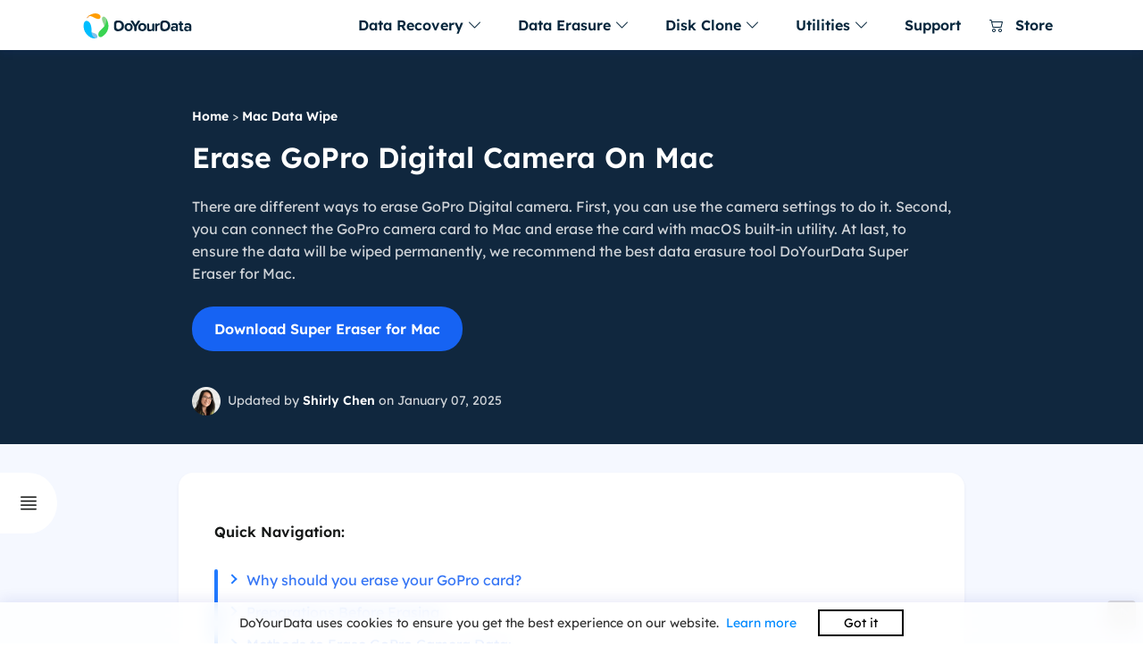

--- FILE ---
content_type: text/html
request_url: https://doyourdata.com/mac-data-wipe/erase-gopro-camera-on-mac.html
body_size: 8527
content:
<!DOCTYPE html>
<html lang="en">
<head>
<meta content="initial-scale=1.0,user-scalable=no,maximum-scale=1,width=device-width" name="viewport" />
<meta content="telephone=no" name="format-detection" />
<meta content="black" name="apple-mobile-web-app-status-bar-style" />
<meta content="yes" name="apple-mobile-web-app-capable" />
<meta http-equiv="Content-Type" content="text/html; charset=utf-8" />
<title>How to Permanently Erase Data from GoPro Digital Camera on Mac?</title>
<meta name="description" content="How to use a Mac to permanently erase data on your GoPro camera? This guide shows you how to make a clean start using the GoPro settings and the Micro SD card reader." />
<meta name="keywords" content="erase GoPro camera on Mac" />
<link rel="shortcut icon" href="/images/favicon.ico" mce_href="/images/favicon.ico" type="image/x-icon" />
<link rel="stylesheet" href="/css/globe.css" id="stylesheet">
<link rel="stylesheet" href="/css/style.css">
<script src="/js/jquery.min.js" type="text/javascript"></script>
<script src="/js/lazysizes.js"></script>
<link rel="canonical" href="https://www.doyourdata.com/mac-data-wipe/erase-gopro-camera-on-mac.html" />
</head>

<body>
    <header>
    <!-- Navbar -->
    <nav class="navbar navbar-expand-lg navbar-light bg-white main-topnav">
        <div class="container">
            <!-- Brand -->
            <a class="navbar-brand" href="/">
                <img src="/images/logo-doyourdata.svg" alt="DoYourData" width="138" height="32" id="navbar-logo">
            </a>
            <!-- Toggler -->
            <button class="navbar-toggler" type="button" data-toggle="collapse" data-target="#navbarCollapse" aria-controls="navbarCollapse" aria-expanded="false" aria-label="Toggle navigation">
                <span class="navbar-toggler-icon"></span>
            </button>
            <!-- Collapse -->
            <div class="collapse navbar-collapse" id="navbarCollapse">
                <ul class="navbar-nav mt-4 mt-lg-0 ml-auto">
                    <li class="nav-item dropdown dropdown-animate" data-toggle="hover">
                        <a class="nav-link" href="#" role="button" data-toggle="dropdown" aria-haspopup="true" aria-expanded="false">Data Recovery <i class="bi bi-chevron-down"></i></a>
                        <div class="dropdown-menu dropdown-menu-single">
							<div class="row">
                            <!-- Data Recovery for Windows -->
									<div class="col-md-6">
										<div class="win-block">
											<img src="/images/ic-w@2x.png" width="24" height="24" alt="for Windows" class="tpyeicon">
											<ul class="list">
												<li><a href="/data-recovery-software/free-data-recovery-software.html">Do Your Data Recovery Free<span>Free data recovery software for Windows</span></a></li>
												<li><a href="/data-recovery-software/">Do Your Data Recovery Pro<span>Award-winning data recovery software</span></a></li>
												<li><a href="/data-recovery-software/business-data-recovery-software.html">Do Your Data Recovery Technician<span>Data recovery software for unlimited PCs</span></a></li>
											</ul>
										</div>
										<div class="win-block">
											<img src="/images/ic-ios@2x.png" width="24" height="24" alt="for ios" class="tpyeicon">
											<ul class="list">
												<li><a href="/iphone-data-recovery-software/">iPhone Data Recovery for Windows<span>Reliable iPhone data recovery software</span></a></li>
											</ul>
										</div>
									</div>
									<!-- Data Recovery for Mac -->
									<div class="col-md-6">
										<div class="mac-block">
											<img src="/images/ic-m@2x.png" width="24" height="24" alt="for Mac" class="tpyeicon">
											<ul class="list">
												<li><a href="/mac-data-recovery-software/free-mac-data-recovery-software.html">Do Your Data Recovery for Mac Free<span>Free Mac data recovery software</span></a></li>
												<li><a href="/mac-data-recovery-software/">Do Your Data Recovery for Mac Pro<span>Completely recover lost data within 3 steps</span></a></li>
												<li><a href="/mac-data-recovery-software/business-mac-data-recovery-software.html">Do Your Data Recovery for Mac Technician<span>Mac data recovery software for enterprise & business</span></a></li>
											</ul>
										</div> 
										<div class="win-block">
											<img src="/images/ic-ios@2x.png" width="24" height="24" alt="iPhone Data Recovery" class="tpyeicon">
											<ul class="list">
												<li><a href="/iphone-data-recovery-software/pro-iphone-data-recovery-mac.html">iPhone Data Recovery for Mac<span>Recover lost iPhone data on Mac</span></a></li>
											</ul>
										</div>
									</div>
								</div>
						</div>
                    </li>
					<li class="nav-item dropdown dropdown-animate" data-toggle="hover">
                        <a class="nav-link" href="#" role="button" data-toggle="dropdown" aria-haspopup="true" aria-expanded="false">Data Erasure <i class="bi bi-chevron-down"></i></a>
                        <div class="dropdown-menu dropdown-menu-single">
							<div class="row">
                            <!-- Data Erasure for Windows -->
									<div class="col-md-6">
										<div class="win-block">
											<img src="/images/ic-w@2x.png" width="24" height="24" alt="for Windows" class="tpyeicon">
											<ul class="list">
												<li><a href="/data-erase-software/">DoYourData Super Eraser<span>Powerful & safe data erasure software</span></a></li>
												<li><a href="/data-erase-software/super-eraser-business.html">DoYourData Super Eraser Business<span>Permanently erase data for unlimited PCs</span></a></li>
											</ul>
										</div>
									</div>
									<!-- Data Erasure for Mac -->
									<div class="col-md-6">
										<div class="mac-block">
											<img src="/images/ic-m@2x.png" width="24" height="24" alt="for Mac" class="tpyeicon">
											<ul class="list">
												<li><a href="/data-erase-software/super-eraser-mac.html">DoYourData Super Eraser for Mac<span>Certified data erasure software for macOS</span></a></li>
												<li><a href="/data-erase-software/super-eraser-mac-business.html">DoYourData Super Eraser Business for Mac<span>Powerful Mac erasure software for enterprise and business</span></a></li>
											</ul>
										</div>
									</div>
								</div>
						</div>
                    </li>
					<li class="nav-item dropdown dropdown-animate" data-toggle="hover">
                        <a class="nav-link" href="#" role="button" data-toggle="dropdown" aria-haspopup="true" aria-expanded="false">Disk Clone <i class="bi bi-chevron-down"></i></a>
                        <div class="dropdown-menu dropdown-menu-single">
							<div class="row">
                            <!-- Disk Clone-->
									<div class="col-md-12">
										<div class="win-block">
											<img src="/images/ic-w@2x.png" width="24" height="24" alt="for Windows" class="tpyeicon">
											<ul class="list">
												<li><a href="/disk-clone/">DoYourClone for Windows<span>Powerful & easy-to-use disk cloning software</span></a></li>
											</ul>
										</div>
										<div class="mac-block">
											<img src="/images/ic-m@2x.png" width="24" height="24" alt="for Mac" class="tpyeicon">
											<ul class="list">
												<li><a href="/disk-clone/doyourclone-for-mac.html">DoYourClone for Mac<span>Clone hard drive & create bootable clone on Mac</span></a></li>
											</ul>
										</div> 
									</div>
								</div>
						</div>
                    </li>
					<li class="nav-item dropdown dropdown-animate" data-toggle="hover">
                        <a class="nav-link" href="#" role="button" data-toggle="dropdown" aria-haspopup="true" aria-expanded="false">Utilities <i class="bi bi-chevron-down"></i></a>
                        <div class="dropdown-menu dropdown-menu-single">
							<div class="row">
									<div class="col-md-12">
                                        <div class="win-block">
											<img src="/images/icons/ntfs100.png" width="24" height="24" alt="DoYourData NTFS for Mac" class="tpyeicon">
											<ul class="list">
												<li><a href="/ntfs-for-mac/">DoYourData NTFS for Mac<span>Easy-to-use NTFS for Mac tool</span></a></li>
											</ul>
										</div>
										<div class="win-block">
											<img src="/images/icons/uninstaller100.png" width="24" height="24" alt="DoYourData Uninstaller Free" class="tpyeicon">
											<ul class="list">
												<li><a href="/utilities/pc-uninstaller.html">DoYourData Uninstaller Free<span>Free uninstaller for Windows 11/10/8/7</span></a></li>
											</ul>
										</div>
										<div class="win-block">
											<img src="/images/icons/uninstaller100.png" width="24" height="24" alt="AppUninser for Mac Free" class="tpyeicon">
											<ul class="list">
												<li><a href="/mac-manager/mac-uninstaller.html">AppUninser for Mac Free<span>Uninstall apps and clean up all leftovers</span></a></li>
											</ul>
										</div>
										<div class="win-block">
											<img src="/images/icons/macclean360-100-100.png" width="24" height="24" alt="MacClean360 for Mac" class="tpyeicon">
											<ul class="list">
												<li><a href="/clean-mac/macclean360.html">MacClean360 for Mac<span>All-in-one Mac cleaner & manager</span></a></li>
											</ul>
										</div>
										<div class="win-block">
											<img src="/images/start-menu/logo_500x500.png" width="24" height="24" alt="Mac Start Menu" class="tpyeicon">
											<ul class="list">
												<li><a href="/mac-manager/start-menu-for-mac.html">Mac Start Menu<span>Best start menu app for Mac</span></a></li>
											</ul>
										</div>
										<div class="win-block">
											<img src="/images/icons/switchmanager-512-512.png" width="24" height="24" alt="SwitchManager" class="tpyeicon">
											<ul class="list">
												<li><a href="/mac-manager/switch-manager.html">SwitchManager<span>Manage all Mac Switches in 1 place</span></a></li>
											</ul>
										</div>
									</div>
								</div>
						</div>
                    </li>
                    <li class="nav-item">
                        <a class="nav-link" href="/support/">Support</a>
                    </li>
					<li class="nav-item">
						<a class="nav-link" href="/store/"><i class="bi bi-cart2"></i> Store</a>
					</li>
                </ul>
            </div>
        </div>
    </nav>
	</header>
    
<!-- main_content -->
<main class="main-seo">
  <section class="banner-article banner-article-new">
    <div class="container">
      <div class="row">
        <div class="col-md-8 offset-2">
		  <p class="crumb"><a href="/">Home</a> > <a href="/mac-data-wipe/">Mac Data Wipe</a></p>
          <h1>Erase GoPro Digital Camera On Mac</h1>
          <p class="des">There are different ways to erase GoPro Digital camera. First, you can use the camera settings to do it. Second, you can connect the GoPro camera card to Mac and erase the card with macOS built-in utility. At last, to ensure the data will be wiped permanently, we recommend the best data erasure tool DoYourData Super Eraser for Mac.</p>
<div class="btns">
<a href="https://www.doyourdata.com/trial/DoYourDataSuperEraserTrial.dmg" class="btn btn-fill-blue btn-mac" rel="nofollow">Download Super Eraser for Mac</a>
</div>
          <p class="post"><img src="/images/seo-article/author-shirly-chen.png" alt="DoYourData Author" width="32" height="32">Updated by <a href="#author">Shirly Chen</a> on January 07, 2025</p>
        </div>
      </div>
    </div>
  </section>
  
  <!--leftside navbar-->
	<script>
		$(function () {
			if ($(window).width() < 1450) {
				$('.article-leftsidernav .box_all').removeClass('show');
			}
			if ($('.article-part h2').length > 0) {
				var set_html = function () {
					var h2 = '';
					$('.article-part h2').each(function (i) {
						$(this).addClass('h2_20210128_' + i);
						h2 += '<li class="this_go_to" where="h2_20210128_' + i + '" space_top="30">' + $(this).text() + '</li>';
					})
					$('#article-leftsidernav .list').html('<div class="line"></div><ul>' + h2 + '</ul>');
				}
				set_html();
				var set_click = function () {
					$('#article-leftsidernav .button').click(function () {
						$(this).parent().addClass('show');
					})
					$('#article-leftsidernav .arrow').click(function () {
						$(this).parent().removeClass('show');
					})
				}
				set_click();
				var set_line = function () {
					var line = $('#article-leftsidernav .line');
					var can_set_lin = true;//set .article-leftsidernav .box_all .box .list .line
					var set_line_height = function () {
						var height = -16;
						$('#article-leftsidernav .list ul li').each(function () {
							height += $(this).height() + 16;
							if ($(this).hasClass('current')) {
								return false;
							}
						})
						line.height(height);
					}
					var return_data = scroll_cursor('#article-leftsidernav .list ul li', '.article-part h2', 100, function (num) {
						if (can_set_lin) {
							set_line_height();
						}
					});

					$('.this_go_to').click(function () {
						can_set_lin = false;
						return_data.scroll_move = false;
						$(this).addClass('current').siblings().removeClass('current');
						set_line_height();
						var id = $(this).attr('where');
						var space_top = $(this).attr("space_top");
						if (typeof (space_top) == 'undefined') {
							space_top = 0;
						}
						var top = $('.' + id).offset().top - space_top;
						$('body,html').stop().animate({scrollTop: top}, 600, function () {
							can_set_lin = true;
							return_data.scroll_move = true;
						});
						return false;
					});
				}
				set_line();
				fixded_scrolls('#article-leftsidernav .box_all', ['.article_new_content_left'])
			}
		})
	</script>
	<div class="article-leftsidernav" id="article-leftsidernav">
		<div class="box_all show">
			<div class="button"><i class="bi bi-justify"></i></div>
			<div class="arrow"><i class="bi bi-chevron-right"></i></div>
			<div class="box">
				<p class="t">Table of Contents</p>
				<div class="list"> </div>
				<ul class="share clearfix">
					<li class="iconfont share_facebook"><i class="bi bi-facebook"></i></li>
					<li class="iconfont share_twitter b2"><i class="bi bi-twitter"></i></li>
					<li class="iconfont share_linkedin"><i class="bi bi-linkedin"></i></li>
				</ul>
			</div>
		</div>
	</div>
      
  <section class="article-part">
      <div class="container">
        <div class="row">
          <div class="col-md-8 offset-2">
<p class="bold">Quick Navigation:</p>
<ul class="list-triangle">
<li><a href="#p1">Why should you erase your GoPro card?</a></li>
<li><a href="#p2">Preparations Before Erasing</a></li>
<li><a href="#p3">Methods to Erase GoPro Camera Data:</a></li>
<li><a href="#p4">Post-Erasing Steps</a></li>
<li><a href="#p5">Troubleshooting Common Issues</a></li>
<li><a href="#p6">Conclusion</a></li>
</ul>

<p>GoPro digital cameras are popular with explorers and vloggers because they last a long time and can be used in many ways. It's important to know how to delete data from your GoPro quickly and easily, whether you need to make room, fix problems, or get it ready to sell. The detailed instructions in this guide will show you how to <strong>erase GoPro camera on Mac</strong>, giving your device a new start.</p>
<p class="ac"><img data-src="/images/guide-tips/gopro-mac.jpg" alt="permanently delete photos/videos from GoPro digital camera on Mac"/></p>
<p>We'll discuss Using GoPro settings and a Micro SD card reader, as well as important steps you need to take before you start, like <a href="/disk-copy/back-up-mac.html">backing up your data</a> and updating the software. By following these steps, you can keep your GoPro working well and ensure all your data is deleted safely. Let's get into the specifics so your GoPro is ready for new experiences.</p>

<h2 class="text-primary" id="p1">Why should you erase your GoPro card?</h2>
<p>Before you follow the steps, you should know why you might need to erase your GoPro camera:</p>
<ul class="list">
<li><b>Free Up Space:</b> GoPro cameras have limited storage space, so deleting files can <a href="/how-to-mac/free-up-disk-space-in-macos-mojave.html">free up space</a> for new videos.</li>
<li><b>Troubleshooting:</b> Erasing the camera can sometimes fix problems with how it works.</li>
<li><b>Giving or Selling:</b> If you want to sell or give away your GoPro, erasing all data will keep the new owner from being able to view your content.</li>
<li><b>Start Over:</b> If you've used the camera a lot, starting over can help keep it working well.</li>
</ul>

<h2 class="text-primary" id="p2">Preparations Before Erasing</h2>
<p class="bold">Back-Up Your Data</p>
<p>It's important to <a href="/disk-copy/how-to-clone-memory-card-on-mac.html">back up all your important data</a> on your GoPro camera before you erase it. It's easy to do this on a Mac:</p>
<ul class="list">
<li><b>Connect your GoPro to your Mac:</b> Use the USB cable that comes with your GoPro to connect it to your Mac.</li>
<li><b>Getting to Files:</b> Connecting the GoPro to your Mac should show up as a portable drive. To access the files, open the GoPro.</li>
<li><b>Make copies of files:</b> Select the files you want to save, copy them, and paste them into a folder on your Mac's hard drive or an external drive.</li>
</ul>
<p class="bold">Charge Your GoPro</p>
<p>Ensure your GoPro's battery lasts long enough to finish the process. Either keep it fully charged or plugged into a power source.</p>
<p class="bold">Update the firmware</p>
<p>The software on your GoPro should be up to date. This can help prevent problems during the erasing process. You can use the GoPro app or download the update from the GoPro website and follow the on-screen directions to make the changes.</p>

<h2 class="text-primary" id="p3">Methods to Erase GoPro Camera Data:</h2>
<h3><span class="span-bg-black">Method 1:</span> Camera Menu Format GoPro SD Card</h3>
<p>Set up the SD card on your GoPro using the camera choices. The steps below will show you how to use the camera settings to format an SD card for a GoPro:</p>
<p><b>Step 1:</b> Put the card into your GoPro camera and turn it on.</p>
<p><b>Step 2:</b> Go to the camera's settings menu and pick the "Format Card" choice.</p>
<p class="ac"><img data-src="/images/guide-tips/gopro-hero10-black-reset4.png" alt="permanently delete photos/videos from GoPro digital camera on Mac"/></p>
<p><b>Step 3:</b> Pick the <a href="/wiki/file-system.html">file system</a> you want to use (exFAT or <a href="/wiki/fat32.html">FAT32</a>). </p>
<p><b>Step 4:</b> Make sure you want to format the SD card.</p>
<p class="ac"><img data-src="/images/guide-tips/confirm-format-gopro-sd-card.png" alt="permanently delete photos/videos from GoPro digital camera on Mac"/></p>
<p><b>Step 5:</b> Wait until the process is done and your card is formatted.</p> 
<p><b>Step 6:</b> Take the SD card from the camera and put it on your computer.</p>

<h3><span class="span-bg-black">Method 2:</span> Format SD Card GoPro Quik App</h3>
<p>Making changes to and managing your SD cards is easy with the GoPro App. The GoPro Quik App can reset your SD card for free. Here's how to use it:</p>
<p><b>Step 1:</b> Use the USB connection to connect your GoPro to your computer or laptop.</p>
<p><b>Step 2:</b> Open the GoPro Quik app.</p>
<p class="ac"><img data-src="/images/guide-tips/gopro-mac4.png" alt="permanently delete photos/videos from GoPro digital camera on Mac"/></p>
<p><b>Step 3:</b> Click the "Format" button under "Preferences."</p>
<p><b>Step 4:</b> Choose "Format" from the menu to format the SD card.</p>
<p><b>Step 5:</b> Click the "Format" and pick the file system you want to use.</p>
<p><b>Step 6:</b> To ensure the layout is correct, click the "Deleted All Files (Format)" button.</p>
<p class="ac"><img data-src="/images/guide-tips/format-gopro-in-quik.png" alt="permanently delete photos/videos from GoPro digital camera on Mac"/></p>
<p><b>Step 7:</b> Click the "Done" button when you finish the layout.</p>
<p>After this, your SD card should be ready to use.</p>

<h3><span class="span-bg-black">Method 3:</span> Using a Micro SD Card Reader</h3>
<p>Use a Micro SD card reader to delete the GoPro memory card data on your Mac if you instead would rather. You can use the macOS built-in tool <a href="/wiki/disk-utility.html">Disk Utility</a> to erase the card. Here is how:</p>
<ul class="list">
<li><b>Remove Micro SD Card:</b> Take the Micro SD card out of your GoPro and turn it off.</li>
<li><b>Insert Micro SD Card into Reader:</b> Connect the card reader to your Mac and put the Micro SD card in it.</li>
<li><b>Start up Disk Utility:</b> Choose "Utilities" > "Disk Utility" from the list of apps on your Mac.<p class="ac"><img data-src="/images/mac/disk-utility/applications-utilities-diskutility.png" alt="permanently delete photos/videos from GoPro digital camera on Mac"/></p></li>
<li><b>Select Micro SD Card:</b> Pick out the Micro SD card from the list in Disk Utility. Click on the "Erase" button.<p class="ac"><img data-src="/images/mac/card/erase-exfat1.png" alt="permanently delete photos/videos from GoPro digital camera on Mac"/></p></li>
<li><b>Erase the Card:</b> Select the file system (<a href="/wiki/exfat.html">exFAT</a> is best for compatibility) to delete everything on the card, confirm the move.<p class="ac"><img data-src="/images/mac/card/erase-exfat4.png" alt="permanently delete photos/videos from GoPro digital camera on Mac"/></p></li>
</ul>

<h3><span class="span-bg-black">Method 4:</span> Wipe GoPro SD Card with Data Erasure Tool</h3>
<p>Please note that no matter you format the SD card of GoPro in the camera or using Disk Utility, the data on the SD card is not gone for good. It's easy to <a href="/card-recovery/recover-lost-data-from-formatted-micro-sd-card.html">recover the files from a formatted SD card</a> with a reliable data recovery software before the formatted data is overwritten by new data.</p>
<p>If you want to make sure the data on GoPro memory card will be erased permanently and prevent being recovered, you need to wipe the card with professional data erasure software. <a href="/data-erase-software/super-eraser-mac.html">DoYourData Super Eraser for Mac</a> is one of the best tools that can destroy data completely and make sure the data will not be recovered in any way.</p>
<div class="module_box">
<div class="word">
<h3>DoYourData Super Eraser for Mac</h3>
<ul class="list">
<li>Most effective data erasure solutions for GoPro.</li>
<li>Wipe data permanently with international data sanitation algorithms.</li>
<li>Flexibly shred files or <a href="/mac-data-wipe/erase-hard-drive-on-macos-ventura.html">wipe drive</a> in 3 different modes.</li>
</ul>
<div class="btns">
<a href="https://www.doyourdata.com/trial/DoYourDataSuperEraserTrial.dmg" class="btn btn-fill-blue btn-mac" rel="nofollow">Download Super Eraser for Mac</a>
</div>
</div>
</div>
<p>The software is equipped with international <a href="/erase-data/data-erasure-standards.html">data wiping standards</a>, including NIST SP-800-88, British HMG Infosec Standard 5, US Army AR 380-19, DoD 5220.22-M, Peter Gutmann's Algorithm, etc. These data erasure algorithms can ensure the data be destructed and no recovery method can get back the wiped files successfully.</p>
<p>Here are the steps to wipe all data from a GoPro memory card with the software DoYourData Super Erasure for Mac:</p>
<p><b>Step 1.</b> Connect your GoPro SD card to the mac with a proper card reader first. Download and install the software on the computer.</p>
<p><b>Step 2.</b> Choose the <b>Wipe Hard Drive</b> mode and you will see the SD card in the device list. Just select it and click on <b>Wipe Now</b> button.</p>
<p><img data-src="/images/screenshot/super-eraser-mac/wipe-hard-drive1.png" width="750" alt="permanently delete photos/videos from GoPro digital camera on Mac" /><br /></p>
<p><b>Step 3.</b> You can now select a data erasure standard from the drop-down list. If you want to make sure the files will be wiped more completely and securely, you can choose a data standard with more overwriting passes and it will take more time.</p>
<p><img data-src="/images/screenshot/super-eraser-mac/wipe-hard-drive3.png" width="750" alt="permanently delete photos/videos from GoPro digital camera on Mac" /><br /></p>
<p><b>Step 4.</b> The software will start the data wiping process by clicking on the <b>Continue</b> button. It will take some time depending on the size of the card and the data sanitation algorithm you selected.</p>
<p><img data-src="/images/screenshot/super-eraser-mac/wipe-hard-drive4.png" width="750" alt="permanently delete photos/videos from GoPro digital camera on Mac" /><br /></p>
<p><b>Step 5.</b> After the wiping process is done, you will see the complete information in the software. Then all the data on the GoPro memory card is totally wiped and you can feel free to use it or sell/donate it without worrying about data breach.</p>
<p><img data-src="/images/screenshot/super-eraser-mac/wipe-hard-drive5.png" width="750" alt="permanently delete photos/videos from GoPro digital camera on Mac" /><br /></p>

<h2 class="text-primary" id="p4">Post-Erasing Steps</h2>
<p class="bold">Reinsert Micro SD Card</p>
<p>If you erased the card with a Micro SD card reader, put it back into your GoPro when you're done.</p>
<p class="bold">Test Your GoPro</p>
<p>Start up your GoPro and make sure the camera sees the Micro SD card. Make sure the card is empty and ready to record something new.</p>
<p class="bold">Restore Settings</p>
<p>If your GoPro has any unique settings, you may need to set them up again after wiping the camera. Use the settings menu to make any necessary changes.</p>

<h2 class="text-primary" id="p5">Troubleshooting Common Issues</h2>
<p class="bold">⚠️ GoPro Doesn't See a Micro SD Card</p>
<p>If the GoPro still doesn't see the Micro SD card after wiping it:</p>
<ul class="list">
<li><b>Reinsert the Card:</b> Take it out and put it back in the Micro SD card to ensure it's in correctly.</li>
<li><b>Format Again:</b> Use GoPro's format choice to try reformatting the card.</li>
<li><b>Check Card Compatibility:</b> Make sure that the Micro SD card works with the type of your GoPro.</li>
</ul>
<p class="bold">⚠️ Erasing Process Fails</p>
<p>What to do if the erasing phase fails:</p>
<ul class="list">
<li><b>Restart:</b> Turn off and on your GoPro and Mac again.</li>
<li><b>Update Firmware:</b> Make sure the software on your GoPro is current.</li>
<li><b>Try Different Methods:</b> Try a different way from this guide if the first one doesn't work.</li>
</ul>

<h2 class="text-primary" id="p6">Conclusion</h2>
<p><strong>Erasing your GoPro camera on a Mac</strong> is an easy but necessary step to protect your privacy and performance. This guide showed you how to use the GoPro settings and a Micro SD card reader to delete all your data. To ensure the data will be gone forever, you can use a professional data erasure tool, like <a href="/data-erase-software/super-eraser-mac.html">DoYourData Super Eraser for Mac</a>.</p>
<p>For best results, back up your data, keep the software on your camera up to date, and take care of your GoPro regularly. Doing these things will make getting your camera ready for new activities or ownership easy. Now that your GoPro is clean and ready to go, you can record more exciting times without worrying about old data.</p>

<div class="bt_recommend_pr">
<div class="pr_box"><img src="/images/box/super-eraser/box-super-eraser-mac-160-220.png" width="132" alt="DoYourData Super Eraser for Mac"></div>
<div class="text-area">
<p class="name">DoYourData Super Eraser for Mac</p>
<p class="des">DoYourData Super Eraser for Mac is a 100% safe, powerful and easy-to-use data erasure program. It offers certified data erasure standards including Peter Gutmann, U.S. Army AR380-19, DoD 5220.22-M ECE to permanently erase data from Macs and external devices, making data recovery be impossible.</p>
<div class="btns">
<a href="https://www.doyourdata.com/trial/DoYourDataSuperEraserTrial.dmg" class="btn btn-fill-blue btn-mac" rel="nofollow">Download Super Eraser for Mac</a>
</div>
</div>
</div>  
        
      </div>
      
      <div class="col-md-8 offset-2">
			  <div class="author" id="author">
				  <img src="/images/seo-article/author-shirly-chen.png" width="48" height="48" alt="DoYourData Author">
				  <div class="text-info">
				  <p class="name">Written & Updated by <span>Shirly Chen</span></p>
				  <p>Shirly Chen has been writing data recovery, data erasure articles for DoYourData over 4 years. She has been working as a professional website content writer & editor for quite a long time. She also writes articles about disk clone, Mac optimization, disk backup, etc.</p>
				  <p><a href="/company/author/shirly-chen.html">Read full bio <i class="bi bi-arrow-right"></i></a></p>
				  </div>
			  </div>
		  </div>
          
        <div class="col-md-8 offset-2">
            <div class="related"> 
                <p class="related-title">Related Articles</p>
        <ul class="article_list">
          <li><a href="/mac-data-wipe/samsung-usb-drive-data-erasure-on-mac.html">How to Permanently Delete Data from Samsung USB Flash Drive on Mac?</a></li>
      <li><a href="/mac-data-wipe/format-and-wipe-hard-drive-on-macos-catalina.html">How to Format and Wipe Hard Drive on macOS Catalina?</a></li>
        </ul>
      </div>
      </div>
    </div>
    </div>
  </section>
</main>
<script type="text/javascript" language="javascript" src="/js/other.js" data-cfasync="false"></script>
<!--footer-->   
<footer>
    <div class="container">
        <div class="row">
            <div class="col-md-3">
                <ul class="other-list">
                    <li class="li-brand"><a href="/"><img src="/images/logo-doyourdata-white.svg" width="130" height="30" alt="DoYourData"></a></li>
                    <li><a href="/company/">Company</a></li>
                    <li><a href="/support/">Contact & Support</a></li>
                    <li><a href="/download/">Download Center</a></li>
                    <li><a href="/partner-cooperation/affiliate-program.html">Affiliate Programs</a></li>
                    <li class="li-share">Follow us
                    <ul>
                        <li><a href="https://www.facebook.com/DoYourData" rel="nofollow"><i class="bi bi-facebook"></i></a></li>
                        <li><a href="https://twitter.com/DoYourData" rel="nofollow"><i class="bi bi-twitter"></i></a></li>
                    </ul>
                    </li>
                </ul>
            </div>
            <div class="col-md-3">
                <ul class="other-list">
                    <li>Data Recovery</li>
                    <li><a href="/data-recovery-software/">Data Recovery Software</a></li>
                    <li><a href="/mac-data-recovery-software/">Mac Data Recovery Software</a></li>
                    <li><a href="/data-recovery/">Data Recovery Tips</a></li>
                    <li><a href="/mac-data-recovery/">Mac File Recovery Tips</a></li>
                    <li><a href="/storage-device-recovery/">External Device Recovery</a></li>
                    <li><a href="/data-recovery-software/free-data-recovery-software.html">Free Data Recovery Tool</a></li>
                </ul>
            </div>
            <div class="col-md-3">
                <ul class="other-list">
                    <li>Disk Solution</li>
                    <li><a href="/disk-clone/">Disk Clone Software</a></li>
                    <li><a href="/disk-clone/doyourclone-for-mac.html">Mac Clone Software</a></li>
                    <li><a href="/data-erase-software/">Data Eraser</a></li>
                    <li><a href="/data-erase-software/super-eraser-mac.html">Data Eraser for Mac</a></li>
                    <li><a href="/fixit/">Disk Repair</a></li>
                    <li><a href="/hard-drive-tips-mac/">NTFS for Mac Tips</a></li>
                </ul>
            </div>
            <div class="col-md-3">
                <ul class="other-list">
                    <li><a href="/guide-and-tips.html">Resources</a></li>
                    <li><a href="/disk-copy/">Disk Clone Tips</a></li>
                    <li><a href="/disk-clone-mac/">Mac Backup and Clone</a></li>
                    <li><a href="/erase-data/">Data Erasure Solution</a></li>
                    <li><a href="/mac-data-wipe/">Data Wipe on Mac</a></li>
                    <li><a href="/computer-solution/">Computer Solution</a></li>
                    <li><a href="/card-recovery/">Card Recovery Tips</a></li>
                </ul>
            </div>            
        </div>
        <div class="footer-link">    
            <p class="link"><a href="/privacy.html" rel="nofollow">Privacy Policy</a> <a href="/terms-conditions.html" rel="nofollow">Terms & Conditions</a> <a href="/company/license-agreement.html" rel="nofollow">License</a>  <a href="/support/refund-policy.html" rel="nofollow">Refund Policy</a> <a href="/uninstall/" rel="nofollow">Uninstall</a> <a href="/do-not-sell.html" rel="nofollow">Do Not Sell</a></p>
            <p class="copyright">Copyright © 2026 DoYourData. ALL RIGHTS RESERVED.</p>  
        </div>
    </div>
</footer>
<a href="javascript:scroll(0,0)" class="back-top" ><i class="bi-arrow-up-square-fill"></i></a>
<script async src="https://www.googletagmanager.com/gtag/js?id=G-NKNRLHHP00"></script>
<script>
  window.dataLayer = window.dataLayer || [];
  function gtag(){dataLayer.push(arguments);}
  gtag('js', new Date());

  gtag('config', 'G-NKNRLHHP00');
</script>
<script src="/js/cookies.js"></script>
<script src="/js/bootstrap.bundle.min.js"></script>
</body>
</html>

--- FILE ---
content_type: image/svg+xml
request_url: https://doyourdata.com/images/logo-doyourdata.svg
body_size: 4204
content:
<?xml version="1.0" encoding="UTF-8"?>
<svg width="138px" height="32px" viewBox="0 0 138 32" version="1.1" xmlns="http://www.w3.org/2000/svg" xmlns:xlink="http://www.w3.org/1999/xlink">
    <title>logo-doyourdata</title>
    <g id="logo-doyourdata" stroke="none" stroke-width="1" fill="none" fill-rule="evenodd">
        <path d="M44.4226804,9 C48.7319588,9 51.7216495,11.742268 51.7216495,15.8659794 C51.7216495,20.0309278 48.7319588,22.7525773 44.443299,22.7525773 L44.443299,22.7525773 L43,22.7525773 C40.790861,22.7525773 39,20.9617163 39,18.7525773 L39,18.7525773 L39,13 C39,10.790861 40.790861,9 43,9 L43,9 Z M44.443299,11.5773196 L43.9278351,11.5773196 C42.8232656,11.5773196 41.9278351,12.4727501 41.9278351,13.5773196 L41.9278351,13.5773196 L41.9278351,18.1752577 C41.9278351,19.2798272 42.8232656,20.1752577 43.9278351,20.1752577 L43.9278351,20.1752577 L44.4226804,20.1752577 C47.1443299,20.1752577 48.7319588,18.2164948 48.7319588,15.8659794 C48.7319588,13.4536082 47.2474227,11.5773196 44.443299,11.5773196 L44.443299,11.5773196 Z M57.5876289,12.3402062 C60.8865979,12.3402062 62.8659794,14.7319588 62.8659794,17.556701 C62.8659794,20.3814433 60.8865979,22.7938144 57.5876289,22.7938144 C54.3092784,22.7938144 52.3298969,20.3814433 52.3298969,17.556701 C52.3298969,14.7319588 54.3092784,12.3402062 57.5876289,12.3402062 Z M61.7714713,9 C62.4646556,9 63.1084115,9.35893462 63.4728159,9.94860729 L63.4728159,9.94860729 L66.2886598,14.5051546 L69.1045037,9.94860729 C69.4689081,9.35893462 70.1126639,9 70.8058482,9 L70.8058482,9 L71.3505155,9 C71.5245841,9 71.6949418,9.05031879 71.8410747,9.14489719 C72.2596856,9.41582555 72.3794059,9.97480757 72.1084775,10.3934185 L72.1084775,10.3934185 L67.7525773,17.1237113 L67.7525773,21.2886598 C67.7525773,22.0971591 67.0971591,22.7525773 66.2886598,22.7525773 C65.4801605,22.7525773 64.8247423,22.0971591 64.8247423,21.2886598 L64.8247423,21.2886598 L64.8247423,17.1237113 L60.4563286,10.4004497 C60.3608029,10.2534296 60.3099603,10.081863 60.3099603,9.90653454 C60.3099603,9.40586934 60.7158296,9 61.2164948,9 L61.2164948,9 Z M57.5876289,14.6701031 C55.9587629,14.6701031 55.0515464,16.0103093 55.0515464,17.556701 C55.0515464,19.1237113 55.9587629,20.4639175 57.5876289,20.4639175 C59.2371134,20.4639175 60.1443299,19.1237113 60.1443299,17.556701 C60.1443299,16.0103093 59.2371134,14.6701031 57.5876289,14.6701031 Z M75.1134021,12.3402062 C78.4123711,12.3402062 80.3917526,14.7319588 80.3917526,17.556701 C80.3917526,20.3814433 78.4123711,22.7938144 75.1134021,22.7938144 C71.8350515,22.7938144 69.8556701,20.3814433 69.8556701,17.556701 C69.8556701,14.7319588 71.8350515,12.3402062 75.1134021,12.3402062 Z M75.1134021,14.6701031 C73.4845361,14.6701031 72.5773196,16.0103093 72.5773196,17.556701 C72.5773196,19.1237113 73.4845361,20.4639175 75.1134021,20.4639175 C76.7628866,20.4639175 77.6701031,19.1237113 77.6701031,17.556701 C77.6701031,16.0103093 76.7628866,14.6701031 75.1134021,14.6701031 Z M84.4123711,23 C86.0412371,23 87.2371134,22.2371134 87.9175258,21.4948454 C87.9175258,22.1894715 88.4806316,22.7525773 89.1752577,22.7525773 L89.2268041,22.7525773 C89.9498986,22.7525773 90.5360825,22.1663934 90.5360825,21.443299 L90.5360825,14.1030928 C90.5360825,13.3799983 89.9498986,12.7938144 89.2268041,12.7938144 C88.5037097,12.7938144 87.9175258,13.3799983 87.9175258,14.1030928 L87.9175258,19.5360825 L87.9175258,19.5360825 C87.4639175,20.1134021 86.6597938,20.6701031 85.6494845,20.6701031 C84.5360825,20.6701031 83.814433,20.2164948 83.814433,18.8350515 L83.814433,14.1030928 C83.814433,13.3799983 83.2282491,12.7938144 82.5051546,12.7938144 C81.7820602,12.7938144 81.1958763,13.3799983 81.1958763,14.1030928 L81.1958763,19.8659794 L81.1958763,19.8659794 C81.1958763,21.8041237 82.2268041,23 84.4123711,23 Z M96.9903848,12.5626063 C97.1608227,12.5626063 97.2989899,12.7007735 97.2989691,12.8712114 L97.2989691,12.8712114 L97.2989691,14.3195573 C97.2989994,14.71813 96.9758924,15.0412371 96.5773196,15.0412371 L96.5773196,15.0412371 L96.415992,15.0464562 C95.1360856,15.1295303 94.123679,16.1939744 94.1237113,17.4948791 L94.1237113,17.4948791 L94.1237113,21.443299 C94.1237113,22.1663934 93.5375275,22.7525773 92.814433,22.7525773 C92.0913385,22.7525773 91.5051546,22.1663934 91.5051546,21.443299 L91.5051546,21.443299 L91.5051546,14.1030928 C91.5051546,13.3799983 92.0913385,12.7938144 92.814433,12.7938144 C93.5375275,12.7938144 94.1237113,13.3799983 94.1237113,14.1030928 L94.1237113,14.1030928 L94.1237113,14.1340206 C94.7789758,13.3477033 95.8422309,12.6803831 96.958453,12.5642627 L96.958453,12.5642627 Z M103.628866,9 C107.938144,9 110.927835,11.742268 110.927835,15.8659794 C110.927835,19.9459289 108.058927,22.6408885 103.910418,22.7491875 L103.649485,22.7525773 L102.206186,22.7525773 C100.06399,22.7525773 98.3151067,21.0686088 98.2110809,18.9522177 L98.2061856,18.7525773 L98.2061856,13 C98.2061856,10.8578046 99.890154,9.10892112 102.006545,9.00489531 L102.206186,9 L103.628866,9 Z M103.649485,11.5773196 L103.134021,11.5773196 C102.079659,11.5773196 101.215855,12.3931974 101.139506,13.4280572 L101.134021,13.5773196 L101.134021,18.1752577 C101.134021,19.2296195 101.949898,20.0934229 102.984758,20.169772 L103.134021,20.1752577 L103.628866,20.1752577 C106.350515,20.1752577 107.938144,18.2164948 107.938144,15.8659794 C107.938144,13.4536082 106.453608,11.5773196 103.649485,11.5773196 Z M116.463918,12.443299 C118.752577,12.443299 120.835052,13.3505155 120.835052,16.2164948 L120.835052,16.2164948 L120.835052,21.3298969 C120.835052,22.058685 120.244252,22.6494845 119.515464,22.6494845 L119.515464,22.6494845 L119.247423,22.6494845 C118.66667,22.6494845 118.195876,22.1786912 118.195876,21.5979381 C117.515464,22.4226804 116.340206,22.8969072 115.041237,22.8969072 C113.453608,22.8969072 111.597938,21.8247423 111.597938,19.5979381 C111.597938,17.2474227 113.453608,16.3814433 115.041237,16.3814433 C116.381443,16.3814433 117.536082,16.814433 118.195876,17.5979381 L118.195876,17.5979381 L118.195876,16.3402062 C118.195876,15.3298969 117.329897,14.6701031 116.010309,14.6701031 C115.210682,14.6701031 114.446822,14.9085584 113.764064,15.3582696 L113.764064,15.3582696 L113.742374,15.3720132 L113.742374,15.3720132 L113.720213,15.3849829 C113.369893,15.5817917 112.926358,15.4573465 112.729539,15.1070327 L112.729539,15.1070327 L112.567752,14.8190517 C112.288909,14.3226736 112.450754,13.6947211 112.934799,13.3949791 L112.934799,13.3949791 L113.20387,13.2380471 C114.202796,12.6901474 115.333357,12.443299 116.463918,12.443299 Z M116.092784,18.1340206 C115.061856,18.1340206 114.216495,18.6907216 114.216495,19.6391753 C114.216495,20.5876289 115.061856,21.1237113 116.092784,21.1237113 C116.938144,21.1237113 117.762887,20.8350515 118.195876,20.257732 L118.195876,20.257732 L118.195876,19.0206186 C117.762887,18.443299 116.938144,18.1340206 116.092784,18.1340206 Z M133.474227,12.443299 C135.699313,12.443299 137.729509,13.3008146 137.84058,15.9821749 L137.845361,16.2164948 L137.845361,21.3298969 C137.845361,22.0131358 137.326103,22.5750956 136.660693,22.6426717 L136.525773,22.6494845 L136.257732,22.6494845 C135.676979,22.6494845 135.206186,22.1786912 135.206186,21.5979381 C134.525773,22.4226804 133.350515,22.8969072 132.051546,22.8969072 C130.463918,22.8969072 128.608247,21.8247423 128.608247,19.5979381 C128.608247,17.2474227 130.463918,16.3814433 132.051546,16.3814433 C133.30799,16.3814433 134.401337,16.7620006 135.076751,17.4551587 L135.206186,17.5979381 L135.206186,16.3402062 C135.206186,15.3298969 134.340206,14.6701031 133.020619,14.6701031 C132.309838,14.6701031 131.62732,14.8585122 131.004901,15.2162274 L130.774373,15.3582696 L130.752683,15.3720132 L130.730522,15.3849829 C130.41205,15.5639 130.01654,15.4773179 129.799388,15.1969011 L129.739848,15.1070327 L129.578061,14.8190517 C129.319135,14.3581292 129.440191,13.7837573 129.846359,13.4640656 L129.945108,13.3949791 L130.21418,13.2380471 C131.213105,12.6901474 132.343666,12.443299 133.474227,12.443299 Z M124.226804,9.86597938 C124.949899,9.86597938 125.536082,10.4521633 125.536082,11.1752577 L125.536082,11.1752577 L125.536082,12.5876289 L126.412371,12.5876289 C127.044367,12.5876289 127.556701,13.0999628 127.556701,13.7319588 C127.556701,14.3639547 127.044367,14.8762887 126.412371,14.8762887 L126.412371,14.8762887 L125.536082,14.8762887 L125.536082,19.3505155 C125.536082,19.9896907 125.865979,20.4639175 126.443299,20.4639175 C126.487026,20.4639175 126.531909,20.4610276 126.577948,20.4552478 C127.05321,20.3955545 127.50042,20.6931855 127.628866,21.1546392 L127.628866,21.1546392 L127.82819,21.8707288 C127.879707,22.0558141 127.80236,22.2526345 127.638616,22.3531255 L127.638616,22.3531255 L127.507781,22.4273542 C127.096139,22.6431542 126.511128,22.7938144 125.721649,22.7938144 C123.886598,22.7938144 122.917526,21.8453608 122.917526,20.0515464 L122.917526,20.0515464 L122.917526,14.8762887 L122.412371,14.8762887 C121.780375,14.8762887 121.268041,14.3639547 121.268041,13.7319588 C121.268041,13.0999628 121.780375,12.5876289 122.412371,12.5876289 L122.412371,12.5876289 L122.917526,12.5876289 L122.917526,11.1752577 C122.917526,10.4521633 123.50371,9.86597938 124.226804,9.86597938 Z M133.103093,18.1340206 C132.072165,18.1340206 131.226804,18.6907216 131.226804,19.6391753 C131.226804,20.5876289 132.072165,21.1237113 133.103093,21.1237113 C133.883426,21.1237113 134.64619,20.8777527 135.09948,20.3858354 L135.206186,20.257732 L135.206186,19.0206186 C134.773196,18.443299 133.948454,18.1340206 133.103093,18.1340206 Z" id="DoYourData" fill="#07273D" fill-rule="nonzero"></path>
        <g id="编组" fill-rule="nonzero">
            <path d="M4.27699673,4.73416821 C6.15668177,2.99558553 10.1680204,1.36282963 12.8439259,0.994955612 C15.5198314,0.627081596 14.9503826,0.133223328 12.6801463,0.808498919 C9.2684928,1.81637293 9.44739043,1.51401073 8.03384713,3.03338081 C7.40392587,3.7086564 6.24739043,5.43212097 5.09337469,5.94109734 C3.75038256,6.53322333 3.58912272,5.36408947 4.27699673,4.73416821 Z" id="路径" fill="#E07000" opacity="0.5"></path>
            <path d="M4.27699673,4.73416821 C5.23195736,3.80188475 7.91794161,2.31275089 11.9166818,4.57290837 C17.5532172,7.75527057 20.0451857,7.76030994 21.362981,5.63621545 C22.1894377,4.30582175 21.642666,2.27243593 19.3623511,1.02519183 C17.0820361,-0.222052262 14.7538471,-0.237170373 11.946918,0.475900494 C9.06376042,1.20490671 6.42029246,2.67253511 4.27699673,4.73416821 L4.27699673,4.73416821 Z" id="路径" fill="#FF9D00"></path>
            <path d="M0.187547914,13.5807824 C0.187547914,13.5807824 -0.316389094,18.872121 8.39668177,23.1051918 C10.2637684,24.0122784 10.6517999,24.3927509 13.05054,25.0604674 C16.97117,26.151491 17.4473904,28.5149556 17.666603,29.2633021 C17.9740046,30.2988926 17.2357369,31.6570029 16.2329022,31.7250344 C15.1363362,31.8136832 14.0335324,31.7883508 12.9421936,31.6494438 C11.7680204,31.4428296 -1.19575917,27.9228296 0.187547914,13.5807824 Z" id="路径" fill="#0083D4" opacity="0.5"></path>
            <path d="M26.7425085,23.5713336 C26.7425085,23.5713336 27.8335322,19.1694438 26.1100676,14.8834595 C24.386603,10.5974753 23.7062881,9.42078238 23.5903826,7.20345955 C23.474477,4.98613671 24.5251857,4.13448317 25.4070755,4.10676664 C26.1932172,4.08156978 27.0549495,4.2806249 28.4659731,5.9486564 C30.0659731,7.82834144 31.8247133,16.5388926 26.7425085,23.5713336 Z" id="路径" fill="#18AD1F" opacity="0.5"></path>
            <path d="M3.64707547,9.5190501 C5.5796739,9.34015246 8.04896524,11.2500737 9.04676051,14.3064517 C10.2184141,17.8970029 10.0873904,20.1395225 10.0899101,21.8151131 C10.0899101,26.0733808 10.4577841,28.0588926 12.9321148,30.4173178 C14.514477,31.9291288 15.9557369,31.7653493 16.2303826,31.719995 C15.0310125,31.911491 9.97148492,33.0579477 4.44581563,27.1291288 C1.92546926,24.3989378 0.384091722,20.9084578 0.0640833468,17.2066092 C-0.182845787,14.631491 0.139673898,9.84660916 3.64707547,9.5190501 Z" id="路径" fill="#00BEFF"></path>
            <path d="M28.4785715,5.95117608 C28.9421936,6.58361703 29.4864456,8.14078238 28.9295952,10.6125934 C28.3399889,13.2280265 27.4177841,16.0072391 24.1119574,19.1140107 C20.8061306,22.2207824 18.7475479,23.8132233 18.7954219,27.1770029 C18.8432959,30.5407824 21.7106975,30.6365304 23.0688078,30.0166879 C24.426918,29.3968454 30.0231385,26.007869 31.4643983,19.2349556 C32.9056581,12.4620422 29.2294377,6.97416821 28.4785715,5.95117608 Z" id="路径" fill="#39D452"></path>
        </g>
    </g>
</svg>